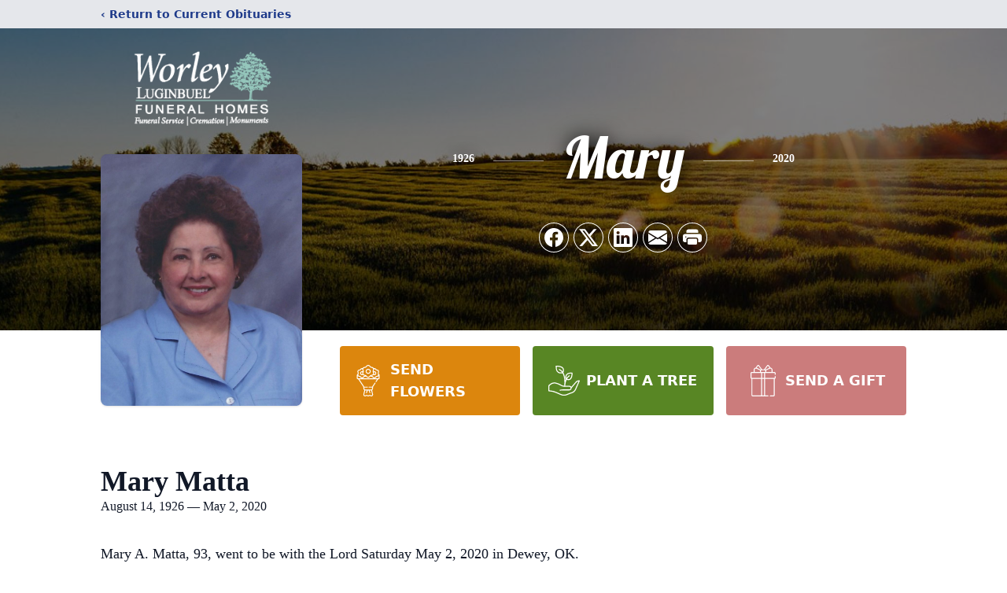

--- FILE ---
content_type: text/html; charset=utf-8
request_url: https://www.google.com/recaptcha/enterprise/anchor?ar=1&k=6Le_btAlAAAAAAjReYc8Fl2kP9JXFMhSFL-oBwUF&co=aHR0cHM6Ly93d3cuaG9ub3JpbmdtZW1vcmllc2pheS5jb206NDQz&hl=en&type=image&v=PoyoqOPhxBO7pBk68S4YbpHZ&theme=light&size=invisible&badge=bottomright&anchor-ms=20000&execute-ms=30000&cb=fkmwsd3oi0eb
body_size: 48712
content:
<!DOCTYPE HTML><html dir="ltr" lang="en"><head><meta http-equiv="Content-Type" content="text/html; charset=UTF-8">
<meta http-equiv="X-UA-Compatible" content="IE=edge">
<title>reCAPTCHA</title>
<style type="text/css">
/* cyrillic-ext */
@font-face {
  font-family: 'Roboto';
  font-style: normal;
  font-weight: 400;
  font-stretch: 100%;
  src: url(//fonts.gstatic.com/s/roboto/v48/KFO7CnqEu92Fr1ME7kSn66aGLdTylUAMa3GUBHMdazTgWw.woff2) format('woff2');
  unicode-range: U+0460-052F, U+1C80-1C8A, U+20B4, U+2DE0-2DFF, U+A640-A69F, U+FE2E-FE2F;
}
/* cyrillic */
@font-face {
  font-family: 'Roboto';
  font-style: normal;
  font-weight: 400;
  font-stretch: 100%;
  src: url(//fonts.gstatic.com/s/roboto/v48/KFO7CnqEu92Fr1ME7kSn66aGLdTylUAMa3iUBHMdazTgWw.woff2) format('woff2');
  unicode-range: U+0301, U+0400-045F, U+0490-0491, U+04B0-04B1, U+2116;
}
/* greek-ext */
@font-face {
  font-family: 'Roboto';
  font-style: normal;
  font-weight: 400;
  font-stretch: 100%;
  src: url(//fonts.gstatic.com/s/roboto/v48/KFO7CnqEu92Fr1ME7kSn66aGLdTylUAMa3CUBHMdazTgWw.woff2) format('woff2');
  unicode-range: U+1F00-1FFF;
}
/* greek */
@font-face {
  font-family: 'Roboto';
  font-style: normal;
  font-weight: 400;
  font-stretch: 100%;
  src: url(//fonts.gstatic.com/s/roboto/v48/KFO7CnqEu92Fr1ME7kSn66aGLdTylUAMa3-UBHMdazTgWw.woff2) format('woff2');
  unicode-range: U+0370-0377, U+037A-037F, U+0384-038A, U+038C, U+038E-03A1, U+03A3-03FF;
}
/* math */
@font-face {
  font-family: 'Roboto';
  font-style: normal;
  font-weight: 400;
  font-stretch: 100%;
  src: url(//fonts.gstatic.com/s/roboto/v48/KFO7CnqEu92Fr1ME7kSn66aGLdTylUAMawCUBHMdazTgWw.woff2) format('woff2');
  unicode-range: U+0302-0303, U+0305, U+0307-0308, U+0310, U+0312, U+0315, U+031A, U+0326-0327, U+032C, U+032F-0330, U+0332-0333, U+0338, U+033A, U+0346, U+034D, U+0391-03A1, U+03A3-03A9, U+03B1-03C9, U+03D1, U+03D5-03D6, U+03F0-03F1, U+03F4-03F5, U+2016-2017, U+2034-2038, U+203C, U+2040, U+2043, U+2047, U+2050, U+2057, U+205F, U+2070-2071, U+2074-208E, U+2090-209C, U+20D0-20DC, U+20E1, U+20E5-20EF, U+2100-2112, U+2114-2115, U+2117-2121, U+2123-214F, U+2190, U+2192, U+2194-21AE, U+21B0-21E5, U+21F1-21F2, U+21F4-2211, U+2213-2214, U+2216-22FF, U+2308-230B, U+2310, U+2319, U+231C-2321, U+2336-237A, U+237C, U+2395, U+239B-23B7, U+23D0, U+23DC-23E1, U+2474-2475, U+25AF, U+25B3, U+25B7, U+25BD, U+25C1, U+25CA, U+25CC, U+25FB, U+266D-266F, U+27C0-27FF, U+2900-2AFF, U+2B0E-2B11, U+2B30-2B4C, U+2BFE, U+3030, U+FF5B, U+FF5D, U+1D400-1D7FF, U+1EE00-1EEFF;
}
/* symbols */
@font-face {
  font-family: 'Roboto';
  font-style: normal;
  font-weight: 400;
  font-stretch: 100%;
  src: url(//fonts.gstatic.com/s/roboto/v48/KFO7CnqEu92Fr1ME7kSn66aGLdTylUAMaxKUBHMdazTgWw.woff2) format('woff2');
  unicode-range: U+0001-000C, U+000E-001F, U+007F-009F, U+20DD-20E0, U+20E2-20E4, U+2150-218F, U+2190, U+2192, U+2194-2199, U+21AF, U+21E6-21F0, U+21F3, U+2218-2219, U+2299, U+22C4-22C6, U+2300-243F, U+2440-244A, U+2460-24FF, U+25A0-27BF, U+2800-28FF, U+2921-2922, U+2981, U+29BF, U+29EB, U+2B00-2BFF, U+4DC0-4DFF, U+FFF9-FFFB, U+10140-1018E, U+10190-1019C, U+101A0, U+101D0-101FD, U+102E0-102FB, U+10E60-10E7E, U+1D2C0-1D2D3, U+1D2E0-1D37F, U+1F000-1F0FF, U+1F100-1F1AD, U+1F1E6-1F1FF, U+1F30D-1F30F, U+1F315, U+1F31C, U+1F31E, U+1F320-1F32C, U+1F336, U+1F378, U+1F37D, U+1F382, U+1F393-1F39F, U+1F3A7-1F3A8, U+1F3AC-1F3AF, U+1F3C2, U+1F3C4-1F3C6, U+1F3CA-1F3CE, U+1F3D4-1F3E0, U+1F3ED, U+1F3F1-1F3F3, U+1F3F5-1F3F7, U+1F408, U+1F415, U+1F41F, U+1F426, U+1F43F, U+1F441-1F442, U+1F444, U+1F446-1F449, U+1F44C-1F44E, U+1F453, U+1F46A, U+1F47D, U+1F4A3, U+1F4B0, U+1F4B3, U+1F4B9, U+1F4BB, U+1F4BF, U+1F4C8-1F4CB, U+1F4D6, U+1F4DA, U+1F4DF, U+1F4E3-1F4E6, U+1F4EA-1F4ED, U+1F4F7, U+1F4F9-1F4FB, U+1F4FD-1F4FE, U+1F503, U+1F507-1F50B, U+1F50D, U+1F512-1F513, U+1F53E-1F54A, U+1F54F-1F5FA, U+1F610, U+1F650-1F67F, U+1F687, U+1F68D, U+1F691, U+1F694, U+1F698, U+1F6AD, U+1F6B2, U+1F6B9-1F6BA, U+1F6BC, U+1F6C6-1F6CF, U+1F6D3-1F6D7, U+1F6E0-1F6EA, U+1F6F0-1F6F3, U+1F6F7-1F6FC, U+1F700-1F7FF, U+1F800-1F80B, U+1F810-1F847, U+1F850-1F859, U+1F860-1F887, U+1F890-1F8AD, U+1F8B0-1F8BB, U+1F8C0-1F8C1, U+1F900-1F90B, U+1F93B, U+1F946, U+1F984, U+1F996, U+1F9E9, U+1FA00-1FA6F, U+1FA70-1FA7C, U+1FA80-1FA89, U+1FA8F-1FAC6, U+1FACE-1FADC, U+1FADF-1FAE9, U+1FAF0-1FAF8, U+1FB00-1FBFF;
}
/* vietnamese */
@font-face {
  font-family: 'Roboto';
  font-style: normal;
  font-weight: 400;
  font-stretch: 100%;
  src: url(//fonts.gstatic.com/s/roboto/v48/KFO7CnqEu92Fr1ME7kSn66aGLdTylUAMa3OUBHMdazTgWw.woff2) format('woff2');
  unicode-range: U+0102-0103, U+0110-0111, U+0128-0129, U+0168-0169, U+01A0-01A1, U+01AF-01B0, U+0300-0301, U+0303-0304, U+0308-0309, U+0323, U+0329, U+1EA0-1EF9, U+20AB;
}
/* latin-ext */
@font-face {
  font-family: 'Roboto';
  font-style: normal;
  font-weight: 400;
  font-stretch: 100%;
  src: url(//fonts.gstatic.com/s/roboto/v48/KFO7CnqEu92Fr1ME7kSn66aGLdTylUAMa3KUBHMdazTgWw.woff2) format('woff2');
  unicode-range: U+0100-02BA, U+02BD-02C5, U+02C7-02CC, U+02CE-02D7, U+02DD-02FF, U+0304, U+0308, U+0329, U+1D00-1DBF, U+1E00-1E9F, U+1EF2-1EFF, U+2020, U+20A0-20AB, U+20AD-20C0, U+2113, U+2C60-2C7F, U+A720-A7FF;
}
/* latin */
@font-face {
  font-family: 'Roboto';
  font-style: normal;
  font-weight: 400;
  font-stretch: 100%;
  src: url(//fonts.gstatic.com/s/roboto/v48/KFO7CnqEu92Fr1ME7kSn66aGLdTylUAMa3yUBHMdazQ.woff2) format('woff2');
  unicode-range: U+0000-00FF, U+0131, U+0152-0153, U+02BB-02BC, U+02C6, U+02DA, U+02DC, U+0304, U+0308, U+0329, U+2000-206F, U+20AC, U+2122, U+2191, U+2193, U+2212, U+2215, U+FEFF, U+FFFD;
}
/* cyrillic-ext */
@font-face {
  font-family: 'Roboto';
  font-style: normal;
  font-weight: 500;
  font-stretch: 100%;
  src: url(//fonts.gstatic.com/s/roboto/v48/KFO7CnqEu92Fr1ME7kSn66aGLdTylUAMa3GUBHMdazTgWw.woff2) format('woff2');
  unicode-range: U+0460-052F, U+1C80-1C8A, U+20B4, U+2DE0-2DFF, U+A640-A69F, U+FE2E-FE2F;
}
/* cyrillic */
@font-face {
  font-family: 'Roboto';
  font-style: normal;
  font-weight: 500;
  font-stretch: 100%;
  src: url(//fonts.gstatic.com/s/roboto/v48/KFO7CnqEu92Fr1ME7kSn66aGLdTylUAMa3iUBHMdazTgWw.woff2) format('woff2');
  unicode-range: U+0301, U+0400-045F, U+0490-0491, U+04B0-04B1, U+2116;
}
/* greek-ext */
@font-face {
  font-family: 'Roboto';
  font-style: normal;
  font-weight: 500;
  font-stretch: 100%;
  src: url(//fonts.gstatic.com/s/roboto/v48/KFO7CnqEu92Fr1ME7kSn66aGLdTylUAMa3CUBHMdazTgWw.woff2) format('woff2');
  unicode-range: U+1F00-1FFF;
}
/* greek */
@font-face {
  font-family: 'Roboto';
  font-style: normal;
  font-weight: 500;
  font-stretch: 100%;
  src: url(//fonts.gstatic.com/s/roboto/v48/KFO7CnqEu92Fr1ME7kSn66aGLdTylUAMa3-UBHMdazTgWw.woff2) format('woff2');
  unicode-range: U+0370-0377, U+037A-037F, U+0384-038A, U+038C, U+038E-03A1, U+03A3-03FF;
}
/* math */
@font-face {
  font-family: 'Roboto';
  font-style: normal;
  font-weight: 500;
  font-stretch: 100%;
  src: url(//fonts.gstatic.com/s/roboto/v48/KFO7CnqEu92Fr1ME7kSn66aGLdTylUAMawCUBHMdazTgWw.woff2) format('woff2');
  unicode-range: U+0302-0303, U+0305, U+0307-0308, U+0310, U+0312, U+0315, U+031A, U+0326-0327, U+032C, U+032F-0330, U+0332-0333, U+0338, U+033A, U+0346, U+034D, U+0391-03A1, U+03A3-03A9, U+03B1-03C9, U+03D1, U+03D5-03D6, U+03F0-03F1, U+03F4-03F5, U+2016-2017, U+2034-2038, U+203C, U+2040, U+2043, U+2047, U+2050, U+2057, U+205F, U+2070-2071, U+2074-208E, U+2090-209C, U+20D0-20DC, U+20E1, U+20E5-20EF, U+2100-2112, U+2114-2115, U+2117-2121, U+2123-214F, U+2190, U+2192, U+2194-21AE, U+21B0-21E5, U+21F1-21F2, U+21F4-2211, U+2213-2214, U+2216-22FF, U+2308-230B, U+2310, U+2319, U+231C-2321, U+2336-237A, U+237C, U+2395, U+239B-23B7, U+23D0, U+23DC-23E1, U+2474-2475, U+25AF, U+25B3, U+25B7, U+25BD, U+25C1, U+25CA, U+25CC, U+25FB, U+266D-266F, U+27C0-27FF, U+2900-2AFF, U+2B0E-2B11, U+2B30-2B4C, U+2BFE, U+3030, U+FF5B, U+FF5D, U+1D400-1D7FF, U+1EE00-1EEFF;
}
/* symbols */
@font-face {
  font-family: 'Roboto';
  font-style: normal;
  font-weight: 500;
  font-stretch: 100%;
  src: url(//fonts.gstatic.com/s/roboto/v48/KFO7CnqEu92Fr1ME7kSn66aGLdTylUAMaxKUBHMdazTgWw.woff2) format('woff2');
  unicode-range: U+0001-000C, U+000E-001F, U+007F-009F, U+20DD-20E0, U+20E2-20E4, U+2150-218F, U+2190, U+2192, U+2194-2199, U+21AF, U+21E6-21F0, U+21F3, U+2218-2219, U+2299, U+22C4-22C6, U+2300-243F, U+2440-244A, U+2460-24FF, U+25A0-27BF, U+2800-28FF, U+2921-2922, U+2981, U+29BF, U+29EB, U+2B00-2BFF, U+4DC0-4DFF, U+FFF9-FFFB, U+10140-1018E, U+10190-1019C, U+101A0, U+101D0-101FD, U+102E0-102FB, U+10E60-10E7E, U+1D2C0-1D2D3, U+1D2E0-1D37F, U+1F000-1F0FF, U+1F100-1F1AD, U+1F1E6-1F1FF, U+1F30D-1F30F, U+1F315, U+1F31C, U+1F31E, U+1F320-1F32C, U+1F336, U+1F378, U+1F37D, U+1F382, U+1F393-1F39F, U+1F3A7-1F3A8, U+1F3AC-1F3AF, U+1F3C2, U+1F3C4-1F3C6, U+1F3CA-1F3CE, U+1F3D4-1F3E0, U+1F3ED, U+1F3F1-1F3F3, U+1F3F5-1F3F7, U+1F408, U+1F415, U+1F41F, U+1F426, U+1F43F, U+1F441-1F442, U+1F444, U+1F446-1F449, U+1F44C-1F44E, U+1F453, U+1F46A, U+1F47D, U+1F4A3, U+1F4B0, U+1F4B3, U+1F4B9, U+1F4BB, U+1F4BF, U+1F4C8-1F4CB, U+1F4D6, U+1F4DA, U+1F4DF, U+1F4E3-1F4E6, U+1F4EA-1F4ED, U+1F4F7, U+1F4F9-1F4FB, U+1F4FD-1F4FE, U+1F503, U+1F507-1F50B, U+1F50D, U+1F512-1F513, U+1F53E-1F54A, U+1F54F-1F5FA, U+1F610, U+1F650-1F67F, U+1F687, U+1F68D, U+1F691, U+1F694, U+1F698, U+1F6AD, U+1F6B2, U+1F6B9-1F6BA, U+1F6BC, U+1F6C6-1F6CF, U+1F6D3-1F6D7, U+1F6E0-1F6EA, U+1F6F0-1F6F3, U+1F6F7-1F6FC, U+1F700-1F7FF, U+1F800-1F80B, U+1F810-1F847, U+1F850-1F859, U+1F860-1F887, U+1F890-1F8AD, U+1F8B0-1F8BB, U+1F8C0-1F8C1, U+1F900-1F90B, U+1F93B, U+1F946, U+1F984, U+1F996, U+1F9E9, U+1FA00-1FA6F, U+1FA70-1FA7C, U+1FA80-1FA89, U+1FA8F-1FAC6, U+1FACE-1FADC, U+1FADF-1FAE9, U+1FAF0-1FAF8, U+1FB00-1FBFF;
}
/* vietnamese */
@font-face {
  font-family: 'Roboto';
  font-style: normal;
  font-weight: 500;
  font-stretch: 100%;
  src: url(//fonts.gstatic.com/s/roboto/v48/KFO7CnqEu92Fr1ME7kSn66aGLdTylUAMa3OUBHMdazTgWw.woff2) format('woff2');
  unicode-range: U+0102-0103, U+0110-0111, U+0128-0129, U+0168-0169, U+01A0-01A1, U+01AF-01B0, U+0300-0301, U+0303-0304, U+0308-0309, U+0323, U+0329, U+1EA0-1EF9, U+20AB;
}
/* latin-ext */
@font-face {
  font-family: 'Roboto';
  font-style: normal;
  font-weight: 500;
  font-stretch: 100%;
  src: url(//fonts.gstatic.com/s/roboto/v48/KFO7CnqEu92Fr1ME7kSn66aGLdTylUAMa3KUBHMdazTgWw.woff2) format('woff2');
  unicode-range: U+0100-02BA, U+02BD-02C5, U+02C7-02CC, U+02CE-02D7, U+02DD-02FF, U+0304, U+0308, U+0329, U+1D00-1DBF, U+1E00-1E9F, U+1EF2-1EFF, U+2020, U+20A0-20AB, U+20AD-20C0, U+2113, U+2C60-2C7F, U+A720-A7FF;
}
/* latin */
@font-face {
  font-family: 'Roboto';
  font-style: normal;
  font-weight: 500;
  font-stretch: 100%;
  src: url(//fonts.gstatic.com/s/roboto/v48/KFO7CnqEu92Fr1ME7kSn66aGLdTylUAMa3yUBHMdazQ.woff2) format('woff2');
  unicode-range: U+0000-00FF, U+0131, U+0152-0153, U+02BB-02BC, U+02C6, U+02DA, U+02DC, U+0304, U+0308, U+0329, U+2000-206F, U+20AC, U+2122, U+2191, U+2193, U+2212, U+2215, U+FEFF, U+FFFD;
}
/* cyrillic-ext */
@font-face {
  font-family: 'Roboto';
  font-style: normal;
  font-weight: 900;
  font-stretch: 100%;
  src: url(//fonts.gstatic.com/s/roboto/v48/KFO7CnqEu92Fr1ME7kSn66aGLdTylUAMa3GUBHMdazTgWw.woff2) format('woff2');
  unicode-range: U+0460-052F, U+1C80-1C8A, U+20B4, U+2DE0-2DFF, U+A640-A69F, U+FE2E-FE2F;
}
/* cyrillic */
@font-face {
  font-family: 'Roboto';
  font-style: normal;
  font-weight: 900;
  font-stretch: 100%;
  src: url(//fonts.gstatic.com/s/roboto/v48/KFO7CnqEu92Fr1ME7kSn66aGLdTylUAMa3iUBHMdazTgWw.woff2) format('woff2');
  unicode-range: U+0301, U+0400-045F, U+0490-0491, U+04B0-04B1, U+2116;
}
/* greek-ext */
@font-face {
  font-family: 'Roboto';
  font-style: normal;
  font-weight: 900;
  font-stretch: 100%;
  src: url(//fonts.gstatic.com/s/roboto/v48/KFO7CnqEu92Fr1ME7kSn66aGLdTylUAMa3CUBHMdazTgWw.woff2) format('woff2');
  unicode-range: U+1F00-1FFF;
}
/* greek */
@font-face {
  font-family: 'Roboto';
  font-style: normal;
  font-weight: 900;
  font-stretch: 100%;
  src: url(//fonts.gstatic.com/s/roboto/v48/KFO7CnqEu92Fr1ME7kSn66aGLdTylUAMa3-UBHMdazTgWw.woff2) format('woff2');
  unicode-range: U+0370-0377, U+037A-037F, U+0384-038A, U+038C, U+038E-03A1, U+03A3-03FF;
}
/* math */
@font-face {
  font-family: 'Roboto';
  font-style: normal;
  font-weight: 900;
  font-stretch: 100%;
  src: url(//fonts.gstatic.com/s/roboto/v48/KFO7CnqEu92Fr1ME7kSn66aGLdTylUAMawCUBHMdazTgWw.woff2) format('woff2');
  unicode-range: U+0302-0303, U+0305, U+0307-0308, U+0310, U+0312, U+0315, U+031A, U+0326-0327, U+032C, U+032F-0330, U+0332-0333, U+0338, U+033A, U+0346, U+034D, U+0391-03A1, U+03A3-03A9, U+03B1-03C9, U+03D1, U+03D5-03D6, U+03F0-03F1, U+03F4-03F5, U+2016-2017, U+2034-2038, U+203C, U+2040, U+2043, U+2047, U+2050, U+2057, U+205F, U+2070-2071, U+2074-208E, U+2090-209C, U+20D0-20DC, U+20E1, U+20E5-20EF, U+2100-2112, U+2114-2115, U+2117-2121, U+2123-214F, U+2190, U+2192, U+2194-21AE, U+21B0-21E5, U+21F1-21F2, U+21F4-2211, U+2213-2214, U+2216-22FF, U+2308-230B, U+2310, U+2319, U+231C-2321, U+2336-237A, U+237C, U+2395, U+239B-23B7, U+23D0, U+23DC-23E1, U+2474-2475, U+25AF, U+25B3, U+25B7, U+25BD, U+25C1, U+25CA, U+25CC, U+25FB, U+266D-266F, U+27C0-27FF, U+2900-2AFF, U+2B0E-2B11, U+2B30-2B4C, U+2BFE, U+3030, U+FF5B, U+FF5D, U+1D400-1D7FF, U+1EE00-1EEFF;
}
/* symbols */
@font-face {
  font-family: 'Roboto';
  font-style: normal;
  font-weight: 900;
  font-stretch: 100%;
  src: url(//fonts.gstatic.com/s/roboto/v48/KFO7CnqEu92Fr1ME7kSn66aGLdTylUAMaxKUBHMdazTgWw.woff2) format('woff2');
  unicode-range: U+0001-000C, U+000E-001F, U+007F-009F, U+20DD-20E0, U+20E2-20E4, U+2150-218F, U+2190, U+2192, U+2194-2199, U+21AF, U+21E6-21F0, U+21F3, U+2218-2219, U+2299, U+22C4-22C6, U+2300-243F, U+2440-244A, U+2460-24FF, U+25A0-27BF, U+2800-28FF, U+2921-2922, U+2981, U+29BF, U+29EB, U+2B00-2BFF, U+4DC0-4DFF, U+FFF9-FFFB, U+10140-1018E, U+10190-1019C, U+101A0, U+101D0-101FD, U+102E0-102FB, U+10E60-10E7E, U+1D2C0-1D2D3, U+1D2E0-1D37F, U+1F000-1F0FF, U+1F100-1F1AD, U+1F1E6-1F1FF, U+1F30D-1F30F, U+1F315, U+1F31C, U+1F31E, U+1F320-1F32C, U+1F336, U+1F378, U+1F37D, U+1F382, U+1F393-1F39F, U+1F3A7-1F3A8, U+1F3AC-1F3AF, U+1F3C2, U+1F3C4-1F3C6, U+1F3CA-1F3CE, U+1F3D4-1F3E0, U+1F3ED, U+1F3F1-1F3F3, U+1F3F5-1F3F7, U+1F408, U+1F415, U+1F41F, U+1F426, U+1F43F, U+1F441-1F442, U+1F444, U+1F446-1F449, U+1F44C-1F44E, U+1F453, U+1F46A, U+1F47D, U+1F4A3, U+1F4B0, U+1F4B3, U+1F4B9, U+1F4BB, U+1F4BF, U+1F4C8-1F4CB, U+1F4D6, U+1F4DA, U+1F4DF, U+1F4E3-1F4E6, U+1F4EA-1F4ED, U+1F4F7, U+1F4F9-1F4FB, U+1F4FD-1F4FE, U+1F503, U+1F507-1F50B, U+1F50D, U+1F512-1F513, U+1F53E-1F54A, U+1F54F-1F5FA, U+1F610, U+1F650-1F67F, U+1F687, U+1F68D, U+1F691, U+1F694, U+1F698, U+1F6AD, U+1F6B2, U+1F6B9-1F6BA, U+1F6BC, U+1F6C6-1F6CF, U+1F6D3-1F6D7, U+1F6E0-1F6EA, U+1F6F0-1F6F3, U+1F6F7-1F6FC, U+1F700-1F7FF, U+1F800-1F80B, U+1F810-1F847, U+1F850-1F859, U+1F860-1F887, U+1F890-1F8AD, U+1F8B0-1F8BB, U+1F8C0-1F8C1, U+1F900-1F90B, U+1F93B, U+1F946, U+1F984, U+1F996, U+1F9E9, U+1FA00-1FA6F, U+1FA70-1FA7C, U+1FA80-1FA89, U+1FA8F-1FAC6, U+1FACE-1FADC, U+1FADF-1FAE9, U+1FAF0-1FAF8, U+1FB00-1FBFF;
}
/* vietnamese */
@font-face {
  font-family: 'Roboto';
  font-style: normal;
  font-weight: 900;
  font-stretch: 100%;
  src: url(//fonts.gstatic.com/s/roboto/v48/KFO7CnqEu92Fr1ME7kSn66aGLdTylUAMa3OUBHMdazTgWw.woff2) format('woff2');
  unicode-range: U+0102-0103, U+0110-0111, U+0128-0129, U+0168-0169, U+01A0-01A1, U+01AF-01B0, U+0300-0301, U+0303-0304, U+0308-0309, U+0323, U+0329, U+1EA0-1EF9, U+20AB;
}
/* latin-ext */
@font-face {
  font-family: 'Roboto';
  font-style: normal;
  font-weight: 900;
  font-stretch: 100%;
  src: url(//fonts.gstatic.com/s/roboto/v48/KFO7CnqEu92Fr1ME7kSn66aGLdTylUAMa3KUBHMdazTgWw.woff2) format('woff2');
  unicode-range: U+0100-02BA, U+02BD-02C5, U+02C7-02CC, U+02CE-02D7, U+02DD-02FF, U+0304, U+0308, U+0329, U+1D00-1DBF, U+1E00-1E9F, U+1EF2-1EFF, U+2020, U+20A0-20AB, U+20AD-20C0, U+2113, U+2C60-2C7F, U+A720-A7FF;
}
/* latin */
@font-face {
  font-family: 'Roboto';
  font-style: normal;
  font-weight: 900;
  font-stretch: 100%;
  src: url(//fonts.gstatic.com/s/roboto/v48/KFO7CnqEu92Fr1ME7kSn66aGLdTylUAMa3yUBHMdazQ.woff2) format('woff2');
  unicode-range: U+0000-00FF, U+0131, U+0152-0153, U+02BB-02BC, U+02C6, U+02DA, U+02DC, U+0304, U+0308, U+0329, U+2000-206F, U+20AC, U+2122, U+2191, U+2193, U+2212, U+2215, U+FEFF, U+FFFD;
}

</style>
<link rel="stylesheet" type="text/css" href="https://www.gstatic.com/recaptcha/releases/PoyoqOPhxBO7pBk68S4YbpHZ/styles__ltr.css">
<script nonce="dMG5Zy2kYFdoWR6eJ-tLYQ" type="text/javascript">window['__recaptcha_api'] = 'https://www.google.com/recaptcha/enterprise/';</script>
<script type="text/javascript" src="https://www.gstatic.com/recaptcha/releases/PoyoqOPhxBO7pBk68S4YbpHZ/recaptcha__en.js" nonce="dMG5Zy2kYFdoWR6eJ-tLYQ">
      
    </script></head>
<body><div id="rc-anchor-alert" class="rc-anchor-alert"></div>
<input type="hidden" id="recaptcha-token" value="[base64]">
<script type="text/javascript" nonce="dMG5Zy2kYFdoWR6eJ-tLYQ">
      recaptcha.anchor.Main.init("[\x22ainput\x22,[\x22bgdata\x22,\x22\x22,\[base64]/[base64]/[base64]/ZyhXLGgpOnEoW04sMjEsbF0sVywwKSxoKSxmYWxzZSxmYWxzZSl9Y2F0Y2goayl7RygzNTgsVyk/[base64]/[base64]/[base64]/[base64]/[base64]/[base64]/[base64]/bmV3IEJbT10oRFswXSk6dz09Mj9uZXcgQltPXShEWzBdLERbMV0pOnc9PTM/bmV3IEJbT10oRFswXSxEWzFdLERbMl0pOnc9PTQ/[base64]/[base64]/[base64]/[base64]/[base64]\\u003d\x22,\[base64]\\u003d\x22,\x22wrN4H8Khwp/CrhMcQcOJw7EzwrnDjQbCmsO9PcKlE8OxA0/DsSXCmMOKw7zCogQwecOcw6jCl8O2IWXDusOrwpo5wpjDlsOGEsOSw6jCr8KtwqXCrMOww6TCq8OHZsOSw6/[base64]/CszbCtR5hw4nCuMOFwpM7w4cjMMOMwpsjH1NHdMKhSBzDlzLCp8OmwpBawp1kworCqUjCsigETkAjMsO/w63Cv8Oswr1Ne38Uw5sSNhLDiXwfa3E8w5lcw4cCJsK2MMKGL3jCvcKAe8OVDMKIYGjDiWhFLRY8wr9MwqI9CUcuCGcCw6vChMOXK8OAw6vDnsOLfsKawo7CiTw+QsK8wrQpwqtsZk/[base64]/CnsKeYnUEwoBzC8O3P20TIcKjM8O1w5bDp8Kmw4HCucOYF8KQezhBw6jCq8KZw6hswpfDl3LCgsOFwqHCt1nCnS7DtFwmw4XCr0V+w7PCsRzDonh7wqfDh0PDnMOYcU/CncO3wpdJa8K5MVorEsKTw759w53DvcKJw5jCgTQ7b8O0w6zDhcKJwqxHwpAxVMK6WVXDr1HDksKXwp/CtMKAwpZVwpjDmm/CsADCiMK+w5BtVHFISUvCln7CvBPCscKpwo7Dk8ORDsOtbsOzwpkwEcKLwoBIw5tlwpBNwqh6K8ODw4DCkjHCosKXcWc6D8KFwobDsj1NwpNNccKTEsORRSzCkV5cMEPCiyR/w4Y8QcKuA8K0w7bDqX3CkDjDpMKrSsOPwrDCtUfCkkzCoELCnSpKK8Kcwr/CjA8/wqFPw6/CvUdQPXYqFCUrwpzDswPDv8OHWjXCqcOeSBZWwqItwotwwp9wwrzDhkwZw5jDhAHCj8OrNFvCoBEDwqjChDobJ1TCmDswYMOxeEbCkHc7w4rDusKVwpgDZWfCu0MbHsKKC8O/wrfDiBTCqG3Dr8O4VMKiw47ChcOrw55/BQ/DjsKkWsKxw5V1NMONw58WwqrCi8K8EMKPw5U5w7Elb8OXTlDCo8OSwrVTw5zCqMK0w6nDl8OQKRXDjsKCFQvCtWnCqVbChMKGw58yasONbHhPF1E/EmcIw7DCgAcHw6rDnkrDgcO2wqo0w6/Cnys5NgHDi28YRmHDrgg7w6wRCQvCs8O4wrTCthUMw5pHw5DDssKowq/[base64]/w4lrWCgdw7JDw7HCqMK7UcOhwotPZ8Opw6tUesOww7N8BgXChGnCjgjCo8K5SMOZw7DDiwJ6wo1Iw44wwo5Fw4V0w6xQwo0hworChzXCoBzCvj3CrlRCwqUjZcKWwq01Hjt1KRg0w7tLwpAzwoTCvWhGR8KUfMKubcOEw6/DuVhEL8KswpPCjsKKw7zCo8Kbw6vDlVRywro9MCbCmcKlw5xXKcKscGhlwpAMQ8ODwrzClk4Wwr3DvU/DpMO4wqo/GhHDrcK6w6McfC/DiMOkGMOOUsOFwo0Nwq0bCQvCm8OHEMO2HsOKMWDCqXlow4TCucO4P0PCjUbCpDNfw6nCp3JCBsOYYsOmwrTClQUOwo/ClBrDs1fCqXjCqVPCvzLCnsKuwpYOQsKwfGTCqTHCvsO9esOYU3rDnU/Co3rCryHCg8OjFzBrwql4w5zDrcK/[base64]/DksOTRE8pD8Orw7/Cn0LCk8KFZsKhwoDCsMOxw5HCmyXDiMOBwpVEBsOIBkQtDsOlMwXDtVEnW8OQO8K+w69IMcOgwqLCojIHG3QLw74qwpHDvsO3wp/CgcKpYztkdMKIw4YBwonCoElFV8KnwqLCmcOWMxN2OsOMw4l8woPCuMKuA2vCnXnCqsK/w4V1w7TDrMKnUMK7LinDiMOqKlzCv8OVwrnCk8KdwpRvw7/CpMKoYcKBaMK9Q1TDjcO0dMKbwqkwUyp7w5PDmsOzCWUWP8OVw4wDwrLCmcO1EsOcw5Azw7chbGdaw7Fvw5JaOTwRw5oEwoDCv8KtwqbCs8OPIWrDhEPDj8Oiw50CwpF9wrk/w6sxw59Rwq7DncOzR8KMRcOXXEsPwrfDr8KMw5XCtcOjwpNcw43CscOoZQMEDMKaOcO5FWETwqzDs8OTEsOFUx4xw6HCik/Cs0xcD8KTeRxlwqXCrsObw4vDkEJYwr8JworDo1LCvw3Cl8OLwo7ClQtqXMKfwo3CsTbCsTcZw4Qrwp7Dv8OsKyVFw70rwofDmsO9w7J8Cm/[base64]/DkcOcbsOYw5AKw77DpcOSwq9wwqvDt1Bcw73CjCjDskfDisOqw5lZdHXCiMOHw6jCrz3CscKDUMOmw4oPBMOKRDLChsKSw4/DukrDhBlXwr1bSig2Q2ccwq0nwqfCsj5UPMKfw7Z5bsKgw4HCs8OqwrbDkTlJw6IEwrIMwrVGVCbDhQEIOsKKwrjDnhfDvDVVHhfClcO4E8Oiw73DqF7ClV1ww6g4wqfCrxfDuDXCncOeTMO5wpoqKE/CkMOtScOZbMKKAsKGUsO6CMKjw4jCg2Jcw7F+VU1+wq5SwqESKXgVBcKNHsO7w5PDnMKRL2jCsBBreT7DhDTCvFHCvMKqW8KOTUvDhV1bScOBw4rDt8KlwqRrTUtfw44UVCXCh3B2wrxaw79Qwp/[base64]/[base64]/CksKWG3kaFlFELMKuesOeO8Okb8OQSj1NJxNIwr8pE8KEQ8KJTcOYwr/DmMOtw6MIwr/ColISw500w73CscKFZMKvPEckwqDCmQkbX0tOPRQEw40dN8Kyw6rChGTChVXDp0c+f8OtHcKjw5/DscKMXgHDr8KUanvDgMOxP8ODCWQTD8OXwoLDgsOjwqLChljDiMOXD8Knw7zDtsOzQ8KYAcKkw4VUCEsyworCmBvCh8OnTQzDuU3CqGwdw7/Dr3dtEMKGw5bCh2TCvxxHw5gSwrHCp0XCvALDp3PDgMK6BsO7w6NlUMOYZGbDtsOlwpjDkHo4YcOWwoDDhS/Cm3dYYcK5bl/DqMKsWBjCgBnDgMKGMcOqw7RQB2fCkwfCpihrw5fDkUfDuMOiwq8SPxhzSi5tBCIXHsOKw5Ebf1jCjcOhw4rDi8Orw4bDi2PDv8K/w7HDssKCw7QMZXzDiGgfw43DqMOWCcO7w7HDoiHCpWgaw58Uw4ZrcMOQwqjCsMOnRx9qPSDDrSlWwqTCpsKmw6VJTHnDl0Ubw5x1ZsOywprCgmQ/w6R2XcOpwpMBw4R0Vj4Qw5YQLx9bAyvDl8OKw54yw57CoVR+HsK7ZsKcwpxmPBzCp3wdwqAOOsOowqtfEUHDisOswqkgSS4ywp/ChHAdD3gLwpxOUMOjd8OvL2J3bcOMBXvDrl3Cr2QqMSh1WcOTw6DCgRhtw4AID05uwoFIfl/CjiDCtcOrRnt0ZsKXA8Orw4cSwoDCpMO/JU06w4nDnVktwpg5GsOzTj4GTBkiW8KOw4XDpsO5wp3Cj8Orw4pVwqlbRALDosKCa1PCiRFBwqU5SsKDwrTCocObw5zDi8OBwpQtwpUkw47DiMKDL8K5wpnDrlpvSW/DnsKew4Row5Fpwr82worCnmU8QRxDLmZJQcKhF8KZXsO6wqfCvcK5NMOaw7RIw5Zhw41paw3DrwpHWiDCrg/Cv8Kvw4HCnH1ld8OVw4LCn8K+a8Oow6HCpGBqw5TCnG0hw6B7O8OjJWjCsHdubMO9BsK1XsKow78TwrkNNMOAw6/[base64]/[base64]/DucKAw5bCtMOtIcK1Zj/[base64]/DjMKAw6Nlw55lwrXCmDzCvWYqSMOMwqbDosOVwpMVQ8K6wq3Cv8KuaibDswjCqADDl2hSRhbDjsKYwq1vIj3DpFVRaVgsw5w1w73ClykoT8O7w7EgYsK7ZTs0w7YjacKPw5UOwrdmE2VYRMOPwrVZdxvDs8OhE8Kuwr5+A8O/[base64]/CtsKbdTHDoWrCqQ/Chl4Rw5rDp23Dh17Ctm/[base64]/[base64]/DhcOQwoDDvsKqw4vDsSDCrsKFHMKcwrtow6DCgG7CiAHDq00jw55KV8OwSHXDn8K2w4N7U8KDNnLCoks2w5zDtMOKScKqw59mPsK9w6dEcsOswrI6F8KWYMO/[base64]/Duy82I305w4tgw5jDqMOsDsKTw5LCvcKMBsO4asOvwpEEw7bCu01BwplFwp9BK8Omw4zCtMOOZVfCg8OPwpRfJMOJw6bChsKDKsOGwpZmLxDDl0Ziw73DizjCkcOWPcOYFTBlw6/CmA1nwrUlZsKmN1fDk8O9w5UbwqHClcOGfMOjw7k0NMK/F8Ksw5wVw6IBw5fDq8Olw70Dw4fCqcKfwrfDosKDFcONw7koTBVuSMKpbl/Cg2zCnj7DjsKWQ3wXw7lFw40Fw5/CoQpnw7XDp8O8wqogOsOSwr/DsCgowpRga0TCjmRewo1jPiZ/[base64]/[base64]/DvsOkIsK9VcKcc8OlJhXDnwUPLsK1LsOhw6/DnGJbGcOvwp9qECXCr8O7w5DCgMOAPGkwwpzCiHnCpS09w5d3w4wYwonDgRtrw6pdwrdzwqTCk8KowrRCEj9JPXBzAnrCt27ClcOUwrNHwoBLD8ONwoxvWQ1uw54Hw5rDssKowoJLQHLDusKTVcOEb8O/w5HCiMOuRW3DgAsQF8OHS8OsworDu1ktLyg8BcOWU8KkQcKkwoB0wrHCssKJNQTCvMK3woALwrA6w6nCrGoGw7ITRyctw5DCvnAyZUU8w6fCmXQcflXDn8OiUxTDpsOowopSw7t2ZsK/[base64]/CpTLDksO0wo3DnsKSfsOICsOrw5d1wpMWN2tIYcOkMMOZwohMT15+A1UheMKgA3dnSB/Dl8KWw50nwpMEEibDo8OdJ8OaNMK+w77Dp8OPTzNkw5nDrQ9ZwpNFBcKwUcKzw5/CtX7Cv8ONX8KPwod/ZyrDlcO9w6BHw68Uw7PCn8OXEMKWYDJ0b8Kjw7HDpcO6wqgebMOvw47CvcKSbnRvUMK2w6c7wr4oasOmw7FYw441RMO3w4IBw5J+DcODwoQ+w77DtTLDkQLCoMKlw44SwqXClQjCi1dWYcOow7BIwqHCicKvwpzCoTPDi8KTw4N0QVPCv8Orw7vCj3/DvMOWwo3DtTTCoMK3UsO8WHAUO1PClTbCnMKVecKjP8KCfG1SVDpMw5Ufw7fCicKTLcOPJ8OYw7xjfQJuwod6BDvDhDUCdXLChBDCpsKHw4LDgMOVw5tRKmvCl8Kgw6LDtGsnw7Y6EMKiwqnDjF3ComVMfcOyw6EmIHQqCcOqAcKFBnTDvjDCmwQUw4/Cm2Jcw5vDkwxWw7nDkBgKdBwrIk/CisKiIDpbU8KyUSQBwq9WAyAFYVY7P1E4w7PDpsKDw5nDoynDvFlIwoYrwovDuFfCg8Otw5wcOisqC8OLw4vDnHhrw5PCncKnSFLDpsO2EcKXwoo1worDoFQtTTYbGELCkmBMD8OTwq8Gw6hvwolzwqnCsMO1w5V2TVsbH8K6w6lqcMKCTMOSDRvDoV4Hw4/CqF7DhcKtdmzDscO/wojDtlk8w4vCgMKdTMOMwqzDu04fGwrCosKQw5LCvMKuCB9XeDEwbcKnwpTDscKmw7vCvlvDsjPDnMKsw4bDvHNYYsKwacOSaFVdd8OrwqEawrI0UHvDkcKEUTB6esKiwqLCtUJgwrNJAWYbZGbCqH7CrMKUw5TCrcOMMA7DkMKEw4rDncKSHB9Ya2XCjMOPc3/[base64]/OcOVwqEUcsOVwqpdQcOMw6Uhw7/CrSDCvQRWDsKpwozCs8K4w5HDpsOhw5DDncKaw4LDnsKRw4hIw60zDcONdMKpw4Bewr/CqQNNdkE8A8OBJTlbWMKLDADDqgFiWE0awoPCncODwqDCsMK+TcOJfMKCY21/[base64]/[base64]/JAvCuBnDocKxe8KfMXMBW11vCGbCl8Krw7d+wq1gEDZ5w6XCo8Kfw5fCqcKWw73ClGsNPsOPIyHDsgkDw6fCs8OAasOhw6TDvSjDocKPwqRkMcOnwrHDs8OBSyA0TcKyw6bDuFsZY2REw4PDiMKMw6MnYi/Ck8Orw7/DqsKUw7PCgHUkw75hw7zDsyvDrcO6TEdKA0lfwr9hdMKyw5dXSHPDscKawpzDkUotIsKtIMKjw6QAw6g5C8OJSlnDggBMT8OGw4wDwosNTCBVwp0zfkvCkTzDgcOCw5hMFsK+KknDvMO0w5LCtwLDs8OWw7TCosKhVcOxfk/DrsKpw6jCmSQGZzrDmm7DgQ7DusKDdnxNZsOKDMOTPCp4ATEqw5RKZg/DmkpaL0ZpPcO7ZiPCksOgwp/[base64]/DnyxyXcO7ESRiQRHDjk5Kw73CjS7Cs8KTBjN3wo4men8Dw7rCrsOzfW/Cm0ByTMOJLMKxNMKCUMOmwp9KwrPCgg0zGDDCgSDDtXvDhDtJTsK6w5hBDsO0D0YRwrTDi8KQEWBhKcOxHcKFwqrCiC/CmQEuP3pzwoLCuHbDu2LDplV3HB1iw4DCk3TDhcKAw70Uw5JDf3hJw74hCl5zM8KRwo0aw5ITw4NbwoHDvsK7w7LDqQTDmAPDpMOMSHB3XlDCs8O+woTCumHDky12egjDm8O1W8OiwrNhcMKbw5PDjMKdK8KTUMOgwqk0w6wGw6Jkwo/Cl0jDjHoMUsKpw79aw6kxCEdLwp4AwprDo8KGw4/Chl5MTsKpw6vCkm1iwrrDvMOXVcO9alnCozLCgh/[base64]/[base64]/Cg8KdN8OeFcK9w65NWmo0w5p3EMOecyIAeTDCj8Okw44xEWh5w7dHwrTDlDjCtcONw5zDuxE1BR98dnUrw6JTwp9jw5YZHcOZeMOiUsK1AFtCOXzCqVRHJ8OaZTlzwrjCh1s1wqTDoHjDqFnDgcK6w6TDocOlH8KUEMK9cCjDpFjCisK+w4vDncKRZA/ChcOQXcK9wrfDrzjDmMKTZ8KdK2dNRD89NMKjwqrClVDCpsO6F8Oww4TCsEDDjsOVw41lwpcwwqUUO8KXCh/DmsKtw5XCo8Ouw5o7w70NDx3ChX06AMOnw5zCsm7DrMOjccOgR8K0w5lew43CjgDDtHxGUsKyGsOlVEJ1BMOvd8OSwqxELcO5CCHCkcKdw5bCocKgZUzDiHQjR8KpEF/DtMOtw4cZw7ZkfzwhRsK3IcOvwrrCvcOlw6PCu8OCw73CtSDDk8KAw7Z5NBzCihLCucKfYsKVw4DDjGAbw47DrxxWwr/[base64]/[base64]/CiGLCpEjDtBXDmcOkwqwvw7BewqTDsWd6M0FJw5ZXajjCgS4ydx3CoDnCrUJLKgIlO1DCncOeHcOCUcOLw6DDr2LDocKjQ8OhwqdRU8ODbGnCisKIYm1MM8OlKBTDoMOkZ2HCksKVw73ClsO7HcKib8OZUFBOIhrDr8KdAETCiMKlw5vCp8OXAijCjxpIEsKBYx/Cv8Onw6tzKcOVw6M/FMOeA8Ovw67DtsK4w7PCp8OZw54LZsKGw7JhMDYjw4fCosOnAE9FMAU0wrgBwpsxT8KiXMOlw4lXD8OHwrUVw6kmwq3CpGxbw6J6w6xOJ1UVwqzCtRBNS8Onw5FVw4Elw4ZTcMOSw43DmsKtw65secO2Hm3DowHDlsOyw4LDg2rCoEPDqcKMw7HChDHDuA/ClgvDoMKnwpfCk8OfIsKLw6UtH8OmYcKiMMO/[base64]/W2XDj8O+R8OKHwYjG8OzBF0hw6XDvzUETMKlw7ICw4XChcKSwpjCqMOtwpjCqDLDmnnCscKweCMndHM5wq/[base64]/[base64]/wqHDoG7DhcOFw54kY8OowrvDj2XCkj7Dl8KLwpYRe3w1w5IFwpUzdMOAK8ORw77CgFzClXnCvsKqVjhIW8KowrbCjsO5wr3DmcOxKilHWCvDoxLDhsKMbnAVd8KHacOfw6/[base64]/[base64]/Dvy54TC0qcMOcwoU1wpfCvMKYXMOEwqzCj8KswrjCusOtEiQ8EMK2DsO4VTwATmvCqDUSwr8yTkjDv8KkEcOnXcKBw6Qkw7TCmGNvw7XDk8OkQ8O6KwfDrcO5wr58alXCkcKvZ312w7cOasOgw6o7w7/ChQnCkivChR7DosOVPcKCw6fDgyfDkcK/wrnDgVZdFcKlIcK/w63Cm1LDkcKPZsKYw5fCrMKLPR9xwqHCjHXDkDrDrGdzTMKmRVN9ZsOpwobCrcO7V3jDtl/[base64]/DlcOeEcOEw5UZYV/[base64]/DrcO4ZTPDugBtXsODXCXCvMKFIyjDr8OTIsKDw4JTwp/Chz7DpkjCoTDCp1PCv3vDlsKcMEIMw6hSw4gqDMOcScOcPz9+fgnCmRHDohnDglzDoWbDlMKLwppNwqXCisKgD07DhAfCjsOPZwTDiF/DrsKgwqotTcKZQ1YHwoXDk37Dn0nCvsKeWcOdw7TDswE3aEHCtBXDnVDCriQvahDClsK1wok7w7rCv8KFdUjDpgtNNHLDu8KVwpzDqWnDhcOVA1bDsMONAiFqw4tJw4zDjsKTcB/CkcOoLhcgdMKMBCfDhjPDqcOsK0PCtx41FsKKwrjChsKmK8O1w4HCtx9xwpozwodtGXjCu8OJBcKDwol/BlNMNz1HGMKjBXtaeBHCogpHHk9nw5XCuHLClMKgw57Dj8O6w5MDJxDCi8Kdw5szSzPDj8OWRxltwqsNe3l1GcO2w5jDlcOXw59Pw6wvaArCo3RMMMKDw6tiRcKiwqQfwrVodcKowrNpOQEnw51CacKhw6xOw43CqMKuDnvCuMKrZA8Lw6lhw6Nsfw/CnsOVLHPDlR5SNAM0dCI5wolyaBHDmjbDk8KFIylZCsKcG8KEwp0kByLDrCzCiHQqwrAkRiLCgsKIwqDDpG/[base64]/w50HCsO0w4vChMOEw4rCk8KZRcKYwprDhsObTi0YUxRMPmwqwqI6TBVkCmYyEcK+KMOYYXXDlcKeCDo+w6TDjR7CpcKaHMOADsOswoPCnE0QZ3Jiw5dMJcKgw5IjA8Obw77Dkk/CrSwVw5LDmiJ5w4h0NFEcw5HCl8OYPX7Du8KpPMOPSMKzXcOsw6LCp3rDucKhK8K7KmPDoybDn8OXwqTCtVNzEMObw5lFJ3BlR2HCiHEHVcKzw4Zywr8ZPFXDk1jDojE/w4hVw47DisOMwpjDksO7ISRbwpMXZMOGSWsOFyXCkWBNQBVKwo4RT0BDehVhRXJIHj05wqkAT3XCj8OjcsOMwpPDrijDlsOnBsOOUFpUwrTDt8K3bBojwr4dLcK5wrHCnCvDvMOTcADClcKLwqPDpMK5w70vwqrClcO2SEY9w6nCuU7Cui/CjG0NSRA7biYuwq7Ch8OHw7sywrHCkcKRVXXDm8KPWCXCvXLDrBDDuX1Jw4kKwrHCuRxMwpnCnhZFZAnDpg9LdWHCqEI4w6jCpMKUGMOtwqfDqMOnGMK9f8KWw5ojw5M6w7bChTjCtz0fwpPDjxpFwq3DrCbDqMOABMOQSFxvHcOuAjgdwoLCvsO3w5VgX8Kwdk/CkxvDsg7CmsKNMyBVb8OTw57CjSXCnMKlwrfDlU8TTH3CpMKnw6vCrcOdwrHCijV6wq/[base64]/wp3Cj8KlwoPCim7CgDBFw7l/w5kbJgHCp1DCuWMxEsOiw4kHdFnCnMOxScKzFMKPb8OhEsOmwprDmkjChQ7DjGNkRMO3asKDKcKnwpF0Jykrw7pHYTpnacOESRA7L8KOWWENw6/CgBAhMR9OFsOSwrQYDF7CmcOvBsO2wp3DnjcOR8Ohw5Mzc8OENDoFwoJrZCzCnMOzT8O7w6/DvH7DvU4Tw4VsI8OqwojCqX1Xa8OCwotgCsOLwop9w67Cq8KfUw3Ck8KhAm/DkzFGw6UgE8K+FcOjSMKKwpQ3wo/Drghmwpg8w6UqwoUawqQRAMKeFl5YwoR9wqhJFivCjcOxw5bCtw0cw5drcMOgw5HDkcKtQQBXw7bCrXfCvwjDs8KLTxwVw7PCj2gfw7nCgV8NSU7DmMOzwr84wrDCpcOSwpwUwq4bD8OWw5nCpEfClMO6w7jCmcOawqJJw6M6BBnDshl/woJCwo9vGyTCiCktLcO2UDwZfgnDv8KVwpHClGLDrcO+w51HHMKBf8KkwqILwqvDjMKDb8KLw4Ykw40Aw6YZemPCpA8UwpUUw50aw6zDkcOqDsK/[base64]/fBzCqxcZwqIlwrJlfRU/LcOpwp/CpsKXwr9Lw4DDpcKqCjjCscKnwr5Bwp7Ct0HCt8OdXDLDh8K2w5t6w6IDw5DClMKQwplfw4LCnE3DusOLwopzcjrChcKebUrDrFB1QB/[base64]/DhmnDm8KQw5XCr30QwpJvw7TDqcO7wptZwq7CucOeRcKAd8KaEsK7ZnLDmVlZwojDjmVUZw/[base64]/DpMOEFsOyVcOrY8O2PMO5w6N1wpvCmcOOw6/Co8OOw4PDrcK3Z8Kfw6YIw7pXHsK5w4UhwpjDiC4NZ38Jw5h/wohoSC1vWMOcwrTCpsKPw5PCnQTDrwA0KsOjZcO+QsOww6/CqMOwUQvDk2hUNxfDv8OvdcOSGmdUcsOvRl7Ds8OzWMKcw7zCkcKxPsKew5TCunzDsnfDrV7Cg8Odw5LDpcKfH3Q0JVlNXTDDg8OEw53CgMKMwqjDqcO3S8KoRw1VXlEowqh6csOBckDCsMOEw4M7w7HDgFACwoTCjMK/wovCuTrDkMOjw6vDj8OYwpR1wqRoHMKAwpbDsMKbM8OyNsOywobCkcO7PkrDuDPDsGXCm8OFw6F1Bm9oOsOEwq4dL8KawoPDuMOHUzHDusO1bsOBwrjCrcK5TMK/a2wDWHfCrMOqQMKFWENZw5jClCcFYcOzPSNzwrjDiMO5SnnCi8KTw5VwOMKVdMOmwohKw6lqY8OFw6UsMQBmfAJ3TmbCg8K2L8KFMETDssKVLMKGdXsgwobCjsO2bMOwXVzDn8Otw54AD8KZwrxfw50nTRB+MsO8IGXCpCTCmsOCBMOXBgrCp8Ouwo5zwoU/wo/DncOfw7nDhW8Zwp0wwqJ/a8KLH8KbRWsveMKdw5/Ckw5JWkTCvcO0LD5QHMK6cEJqwr1kCn/DjcK1d8KbXCfDrHDCqXs1CMO7wp8uVg04G13DjcOkHlTCmsOYwqFHOMKhwpHDgsO2TcOWeMKOworCoMOHwovDhgpkw6DCl8KJX8K7csKARMKCJUrClm3DncOsFsO+HTgwwpNiwrzCkVfDv3UhHcK4D1DCoFwbw7oLDUbCuxbCq1LCr0nDncOqw4/DqMOvwqXCpSTDrVPDi8OwwqlbH8K1w5wrw6HCrkNXwplLCynDnmPDhsKNw7swMXnCsgnDnMKZZ2bDlXo4L3MMwo4ACcKUw4XChsOHZcKYMTBDRyAewodSw5LDp8O/AHZmQMKQw4dJw6F4YjMFCVHCocKJDi9VdELDqsOxw5rDlH/Cg8KichpJWgnDo8O8divCp8O6wpPDsF3DtXMlcsKLwpFVw5fDiCU7wrzCmgtpdMOYwopmw51AwrBkH8OGMMKZPsKyOMKYwp4aw6Ymw74NXsOiA8OnD8KQw6XClMKyw4LDjxBLw6XDs0czX8OTWcKCO8K1V8OlEBlzXcOsw5/Dj8O4wqDClMKXe39beMKIe19xwqXDtMKNwr3CmMKuLcORCyd4cxVtXSFYccOiZMKQwq/CsMKjwoouw5LCnMONw5pXY8O9KMOrTsOdw7AOw57ClsOowp7CvsO9wrMtMFbCqHzChsOdb1XCksKXw7PDixbDj0rCocKkwqM9BcObVcOZw7fCvSbCqzh3wpnDl8K/csOww7zDnMORw71ePMOJw47DmMOmLcKww5xyS8KNfC/DssK5wp3CkyRBw73DpsORO0PDrUHDlcKhw6lSwps4AMKHw7d4WsKqJAzCgsK/QjXCt2nDhCZ4bcOEY1LDjVzCsW/CiH/CqUnCg3sVcMKDU8K5wr7DhsKxwpvDmQXDnnzDvE7CnMKew7EDKQrDtDLCnjbDssKCAsOGw6h4wplzR8KTb2dyw41eYABewqvCrMOWLMKgLBLDj0XCp8KUwq7CuWxiwr/[base64]/Dp3Y5wozCp0tKUcOnTWzCpMOvLMOzWHtLM8O3w5gTw6cuw73DghfDhD1/[base64]/[base64]/[base64]/[base64]/DtcK9Uxlqw5Zxe8OUScOMw6N6O8OHEXphfEBSwo91NQbCsCTCp8Oxf03DucO0wqjDh8KECws1wr/CjsO2w5PCuX/ChCILRhJQJMKMKcOzNsODUsKewoU5wojCisO1aMKWXwXDjxsiwrUrcMKSwprDoMK5wpQgwpF5Rn7CvTrCrHnDk0PCuVx/w5sEKwEZCH5Ow5odcsKMwrDDihnCv8OvD2fDtSPCpw/Cvkp9RHoQcR8+w6hNLcK/RsOkw5xTf3DCssOkw4LDjh7Cr8KITh9/DjnDucOPw4QXw7QpwrPDqGlGScKPO8KjQ3nCmmU2wrPDsMO+wqkowrh3YcOHw4hfw70kwp9GQMKww6jDvsK0BsO0KW3Cox5fwp/[base64]/Cow8aVMKMwo3DuyRXLDXCvSkqwr9WC8KFWgFoaXTDjWdNw5BwwrzDqBfChAE3woR7CEXDr1nCksOqwq5ANX/[base64]/CnDTDoAPDsW8BTikKwpfCpU4gCT/DjETDlcKZaztBwrVeTDJnasOBV8K/NVnCsSLDgMOMw598wp9KZAN/w7Ziwr/CoQPCizwaO8OyemY7w4QTPcKbbMK6w4zClGURwoBlw4/DmEDCnmPDucOCFlnDiizCqHlVwrh3VSnDh8KCwpMzHsO6w7PDkn3CnnvCqiRbW8O6Y8OldMOpBREtHGBBwrwrwrLDmystPcOww6jDscKiwrw0UcOoFcKww6oOw7M/CsKLwoTDpg/[base64]/[base64]/[base64]/Ck8KtwrXClsO1woB1U1c4MgAtcFUNb8O0wpLCgUvDqQo/wp4+w4rChMK3w6YYwqDDrcKpdFMrw6QtMsKHXn7CpcOHIMKfOjVIw4/Chj/[base64]/wosgwo7CmMO3w7TDg0vChsOGw6/[base64]/Cv8O7wqfCiVDDvsKAH1h4wrc4w5svfcKowrs3XsOFw7LDlzHDkmbDhRMnw49awp/DoBrDjMOVccOVwq/CsMKJw7MNDxbDjBJ2wpJuw5V8woZ3w6hfHsKqATXCr8OSw43CosK7FX1JwqEOGw90wpHDpmbCn3k9YcOVElXDu3XDiMKxwpPDtwgGw7/CoMKKw5MTYMKnwoPDgxPDmQ3Dry04wozDkVbDm1cgAsOmHMKXwo3DoT/[base64]/CksO1OE/DvcKfQcKYe8K+AEYmwq/[base64]/[base64]/CgR3CiwbDkB/[base64]/w5Rkwo0EW8O0KWQaeDIXw7IoCBrCqMKYGsOmw6bDl8Kpwpx+IwHDrR/[base64]/SsOgQVN/OcKpwqDDumoswpAnBBfDgFlBwqTChXjDgcKKB0dnwrPCu1NPwp3CjhheRVfCmgzCnjjCqMONwoDDocKJaWLDpCDDjsOaKW9Ww5nCrGxFwqkedcK/[base64]/[base64]/[base64]/Dp8KOOMKRwobCuGjDvEHCmcKBYmJ6woEGfw7CpErDhTDCn8KyEgBvwprDvm/CucODwr3DucKWLmEtf8Odw5DCr3rDtsKGCXYFw6UKwr3ChkXDqFc8KMK4w6PCk8OHHE7DmcKQYHPDtsKJbxrCp8KWYVfDhTg7McKxZ8Ozwp/[base64]/wofCkEFrw6QQehpoeXpQF8OPV8OJwoQgw7rDrcKPwrtCU8K/[base64]/DscKUTMO8w79pwpTCpCTCl2pNRjbCssK4w50fVmDDpUDDscO+JxvDkgQHJj/[base64]/[base64]/CncOYw79vFcO5FMK3w4wDDsObwo7CgkBzw6nDtAvCnDU2TDEIwpcqZsKnwqHDo0jDkcK1wobDlBMjBcOfS8OgPVjDgBTCvjMlAh7Dv15PMMOFUjHDpMOawphNGEvCrlnDiS/[base64]/DviwLw6AJRQgCVzjCjEDClGLDrsOtwq4iw6vDgsOcw70cFhcmC8O5w7HCi3fDtGfCusO4BMKGworCuGHCu8K5AsKWw4IIGjEkYMKaw6xcNDLDqMOsCsKFw4HDkGsvcj/CriUBw7lKwrbDh1HCgzAZwrrCjMKnw6Y/w63CpnglecOGeRhEwr5lJsOldTnCm8OSQhbDukJgwq5qXMKhEsOrw4JST8KBURbDjFRVwohXwr1tdyFNXMOkTsKdwpRqTMKEWsOAV1grwojDjR/Dj8K0wq1PN20KYg05w4HDt8O2w6/CuMOTUH7DkWJhV8KIw7ZSZ8OHw4vDuEo+w7/[base64]/[base64]/[base64]/[base64]/CklfCmyo5EG42w4N/[base64]\\u003d\x22],null,[\x22conf\x22,null,\x226Le_btAlAAAAAAjReYc8Fl2kP9JXFMhSFL-oBwUF\x22,0,null,null,null,1,[21,125,63,73,95,87,41,43,42,83,102,105,109,121],[1017145,159],0,null,null,null,null,0,null,0,null,700,1,null,0,\[base64]/76lBhnEnQkZnOKMAhk\\u003d\x22,0,0,null,null,1,null,0,0,null,null,null,0],\x22https://www.honoringmemoriesjay.com:443\x22,null,[3,1,1],null,null,null,1,3600,[\x22https://www.google.com/intl/en/policies/privacy/\x22,\x22https://www.google.com/intl/en/policies/terms/\x22],\x22hrjS+TvT6mwW7AAhc1SrRh6Nn4M5TuDaREpJlum8e9A\\u003d\x22,1,0,null,1,1768833641987,0,0,[251],null,[165,7,75],\x22RC-Kf7fVu6t3XZl1A\x22,null,null,null,null,null,\x220dAFcWeA45a7Dm8rrGXJy4vc4Yokp-SJwBAnDvtHv54lA-vSS-hagz9TpWDvyrHNr-GJGlWKcRbx67Q0iSMmdnE9SYgCWhGw-3Kg\x22,1768916442315]");
    </script></body></html>